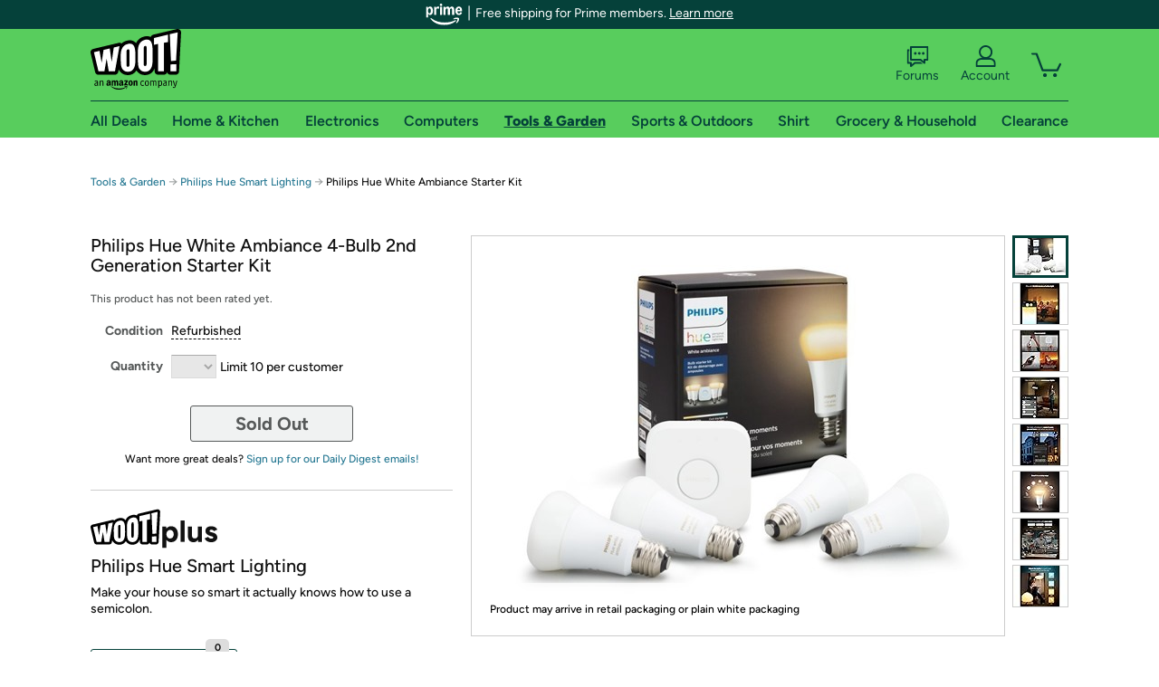

--- FILE ---
content_type: text/xml
request_url: https://sts.us-east-1.amazonaws.com/
body_size: 2042
content:
<AssumeRoleWithWebIdentityResponse xmlns="https://sts.amazonaws.com/doc/2011-06-15/">
  <AssumeRoleWithWebIdentityResult>
    <Audience>us-east-1:9d0ab28f-ed32-4a67-84b0-1a981cafd7fb</Audience>
    <AssumedRoleUser>
      <AssumedRoleId>AROAXUWV4ANCRI2ZNWFVN:cwr</AssumedRoleId>
      <Arn>arn:aws:sts::525508281157:assumed-role/RUM-Monitor-us-east-1-525508281157-0063818041461-Unauth/cwr</Arn>
    </AssumedRoleUser>
    <Provider>cognito-identity.amazonaws.com</Provider>
    <Credentials>
      <AccessKeyId>ASIAXUWV4ANC26JAOVX6</AccessKeyId>
      <SecretAccessKey>EyuW3Eno6Q5KzPl8dzuwhz4an1jQkKUOFIRbYCgx</SecretAccessKey>
      <SessionToken>IQoJb3JpZ2luX2VjED8aCXVzLWVhc3QtMSJHMEUCIQDF5dtLoi3a6EQWxpYtJx7Kwk9nt7XKj3M5baYaMuCsUgIgenOms5fakk+8jGae9t1dq5yqv38bT/[base64]/CdwC24pPNr9id/2xkxZVlsw28jvLL7pxt+9eQjZ0HikH4Sqb5KcqJSylF+LpESuDRMtIhJglW2gufbQka9tqNlSrlmFqX/N3rfK5FXUFEaNzis4c+GBHP6XMuPpgp+fLiHkK3hVzdCY3j+yNWNSqsveEosZLNj41UoFqF3EklLwwwps/RywY6hQLXUU2u5hnZIUPNbiDw5oRCknWD8AEiizko7Q8xvYDCPcBRLwDQVAH9NDB36ImSrjUEDKyuuKsoPJVW+5oMSbXaZk/mjXG7kx89rXNwPRf8EUzdwo5A0ZKO3zdK8rOWVKVkEN+G8ONWizQt8+34ZEEaS+SWoxIU8WNaQF9V1207bna+RWQh3sffUgLtmrWauwETkmsCAXvCscg5YtH7wYCU6M4xK1mWBNlD2SmZ4qSDk91bNRolxvIXLAa+w0lVLY6FhCc/fKsFVMUVVhE7K8OMx+E/iODUHoQGHw+N9DaH58JJ3oNIVIkd4I8kUFnO5ubBXyZ8pGZk1AfehBlTLZmP1C5d/0s=</SessionToken>
      <Expiration>2026-01-24T07:33:10Z</Expiration>
    </Credentials>
    <SubjectFromWebIdentityToken>us-east-1:7a5abc03-45cf-c905-e49d-5b11a56b3e6b</SubjectFromWebIdentityToken>
  </AssumeRoleWithWebIdentityResult>
  <ResponseMetadata>
    <RequestId>50c31c71-d381-46fa-bdfc-5d32d0616524</RequestId>
  </ResponseMetadata>
</AssumeRoleWithWebIdentityResponse>
